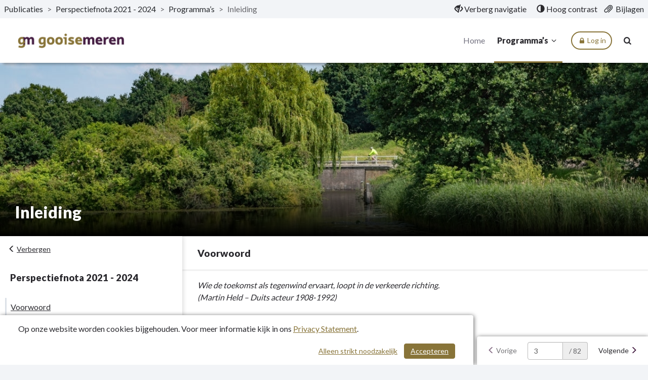

--- FILE ---
content_type: text/html; charset=utf-8
request_url: https://begroting.gooisemeren.nl/perspectiefnota-2021---2024/programma/inleiding
body_size: 10360
content:
<!DOCTYPE html>
<html lang="nl">
<head>
    <meta charset="utf-8">
    <meta name="viewport" content="width=device-width, initial-scale=1">
    <title>Inleiding | Perspectiefnota 2021 - 2024 | Gooise Meren </title>
    <!-- Open Graph data -->
<meta property="og:type" content="website" />
<meta property="og:url" content="https://begroting.gooisemeren.nl/perspectiefnota-2021---2024/programma/inleiding" />
<meta property="og:title" content="Inleiding | Perspectiefnota 2021 - 2024 | Gooise Meren " />
<meta property="og:description" />
<meta property="og:image" content="https://begroting.gooisemeren.nl/Image/9A6460973393E01F3B94D05643DFFB6F5F222D1CA433228D7E74B78E9D79985E/800/800/0/0/Voorwoord.jpg" />

<!-- Twitter Card -->
<meta name="twitter:card" content="summary_large_image" />
<meta name="twitter:url" content="https://begroting.gooisemeren.nl/perspectiefnota-2021---2024/programma/inleiding" />
<meta name="twitter:title" content="Inleiding | Perspectiefnota 2021 - 2024 | Gooise Meren " />
<meta name="twitter:description" />
<meta name="twitter:image" content="https://begroting.gooisemeren.nl/Image/9A6460973393E01F3B94D05643DFFB6F5F222D1CA433228D7E74B78E9D79985E/800/800/0/0/Voorwoord.jpg" />
    <link rel="icon" href="/favicon.ico" />
<link rel="icon" type="image/png" href="/Image/CDEB66965790F7BC2408DD07C55E24556C804420387C656A2BB0D5FE9DF79654/32/32/0/1/favicon.png" sizes="32x32"> 
<link rel="apple-touch-icon" href="/Image/CDEB66965790F7BC2408DD07C55E24556C804420387C656A2BB0D5FE9DF79654/180/180/0/1/favicon.png">

    <link href="/Themes/Theme2023/Content/core-css?v=ENsOdMKyPaIdedNfANX8_EvdDU_d4bPm47pDEZtZ_hI1" rel="stylesheet"/>

    
    <!-- Custom CSS-->
    <link href="/perspectiefnota-2021---2024/css/Custom" rel="stylesheet">
    
    
</head>
<body>
	
<nav id="skiplink"
	 class="skiplink"
	 aria-label="Skiplinks">
	<a class="sr-only sr-only-focusable"
	   id="skiplink-contentArea"
	   href="#content-area"
	   aria-label="Naar hoofdinhoud">
		Naar hoofdinhoud
	</a>
	
</nav>
<div class="m-top">
<nav class="top top-header clearfix"
	 id="perspectiveMenu"
	 data-spy="affix"
	 data-offset-top="80" aria-label="Hoofdmenu">
<div class="header-frame">


<div class="bread-crumbs"
	 role="navigation"
	 aria-label="broodkruimels">

	<a href="/"
	   title="ga naar, Publicaties"
	   aria-label="ga naar, Publicaties">
		Publicaties
	</a>
	<span aria-hidden="true">></span>

			<a href="/perspectiefnota-2021---2024"
			   title="ga naar, Perspectiefnota 2021 - 2024"
			   aria-label="ga naar, Perspectiefnota 2021 - 2024">
				Perspectiefnota 2021 - 2024
			</a>
			<span class="divider" aria-hidden="true">></span>
			<a href="/perspectiefnota-2021---2024#perspectieven"
			   title="ga naar, Programma’s"
			   aria-label="ga naar, Programma’s">
				Programma’s
			</a>
			<span class="divider" aria-hidden="true">></span>
		<span class="current-page" title="Inleiding">
			Inleiding
		</span>

</div>


<div class="function-bar"
	 role="menubar">
<button class="hide-navigation"
		role="menuitem">
	<span class="disappear">
		<span class="glyphicon glyphicon-eye-close"
			  aria-hidden="true">
		</span>
		Verberg navigatie
	</span>

	<span class="appear">
		<span class="glyphicon glyphicon-eye-open"
			  aria-hidden="true">
		</span>
		Toon navigatie
	</span>

</button>
<button class="contrast" role="menuitem">
	<span class="glyphicon glyphicon-adjust"
		  aria-hidden="true">
	</span>

	<span class="standard">
		Standaard contrast
	</span>

	<span class="high">
		Hoog contrast
	</span>
</button>
<a class="bijlagen"
   href="/perspectiefnota-2021---2024/bestanden"
   title="Bijlagen"
   aria-label="Bijlagen"
   role="menuitem">
	<span class="glyphicon glyphicon-paperclip float-left"
			  aria-hidden="true">
	</span>
	<span class="">
		Bijlagen
	</span>
</a>

</div>

</div>

	<div class="container-fluid">
		<div class="menu-wrapper">
<div class="header-logo"
	 id="header-logo"
	 role="banner"
	 aria-labelledby="header-logo">
	<a class="logo"
	   href="/"
	   title="Logo Gooise Meren"
	   aria-labelledby="logo-img">
		<img id="logo-img"
			 src="/Image/AE2D78FD13D381893CA5084B3FBB5391517248F030D59198B38F4BEB9306D684/70/0/0/0/logo.png"
			 alt="Logo Gooise Meren" />
	</a>
</div>


			<div class="menu-wrapper-inner">


<div class="header-main-menu mainMenu">
	<ul class="hidden-xs hidden-sm hidden-md"
		aria-label="header-menu">
		<li class=""
			aria-current="false">
			<a class="menu-item"
			   href="/perspectiefnota-2021---2024"
			   aria-label="Home">
				Home
			</a>
		</li>

			<li class="right active">
				<a class="menu-item dropdown-toggle"
				   id="programs-perspective-"
				   href="#"
				   data-toggle="dropdown"
				   aria-label="Programma’s"
				   aria-haspopup="true"
				   aria-expanded="false">
					Programma’s
					<span class="demo-icon icon-angle-down" aria-hidden="true"></span>
				</a>
				<ul class="dropdown-menu program-list" aria-labelledby="programs-perspective-">
<li>
	<a href="/perspectiefnota-2021---2024/programma/inleiding"
	   class="clearfix">
		<span class="nav-thumb">
			<img src="/Image/9A6460973393E01F3B94D05643DFFB6F5F222D1CA433228D7E74B78E9D79985E/100/100/0/0/Voorwoord.jpg"
				 alt="" />
		</span>

		<span class="submenu_text">
			Inleiding
		</span>
	</a>
</li>
<li>
	<a href="/perspectiefnota-2021---2024/programma/hoofdlijnen"
	   class="clearfix">
		<span class="nav-thumb">
			<img src="/Image/8E1185F653A77D2BD1922AE317275ED718EBFB2C777223447FFA54C3A8126FF2/100/100/0/0/Hoofdlijnen.jpg"
				 alt="" />
		</span>

		<span class="submenu_text">
			Hoofdlijnen
		</span>
	</a>
</li>
<li>
	<a href="/perspectiefnota-2021---2024/programma/programma-1-inwoners-en-bestuur"
	   class="clearfix">
		<span class="nav-thumb">
			<img src="/Image/34352D64290DE9A78E8AC238897E4878A5F8B3E5AA57201485C5DD46BE243010/100/100/0/0/Programma1.jpg"
				 alt="" />
		</span>

		<span class="submenu_text">
			Programma 1 Inwoners en Bestuur
		</span>
	</a>
</li>
<li>
	<a href="/perspectiefnota-2021---2024/programma/programma-2-veiligheid"
	   class="clearfix">
		<span class="nav-thumb">
			<img src="/Image/E3AAFA0BC8706AB40C7EC65D77BC9AB59F076BE37BE3F232DDE37423A1DB7CD5/100/100/0/0/Programma2.jpg"
				 alt="" />
		</span>

		<span class="submenu_text">
			Programma 2 Veiligheid
		</span>
	</a>
</li>
<li>
	<a href="/perspectiefnota-2021---2024/programma/programma-3-openbare-ruimte-verkeer-en-parkeren"
	   class="clearfix">
		<span class="nav-thumb">
			<img src="/Image/5B6CF288B1E7F619CDA8A4E56D77F55E9A034C83D3B580CE3F298F7AC09A5641/100/100/0/0/Programma3.jpg"
				 alt="" />
		</span>

		<span class="submenu_text">
			Programma 3 Openbare ruimte, Verkeer en Parkeren
		</span>
	</a>
</li>
<li>
	<a href="/perspectiefnota-2021---2024/programma/programma-4-ruimtelijke-ontwikkeling-wonen-economie-en-toerisme"
	   class="clearfix">
		<span class="nav-thumb">
			<img src="/Image/D0293DC85FD8106B4850931D2573BDBDAFEE2064B536AD4C63DAD5F0E8860F9D/100/100/0/0/Programma4.jpg"
				 alt="" />
		</span>

		<span class="submenu_text">
			Programma 4 Ruimtelijke ontwikkeling, Wonen, Economie en Toerisme
		</span>
	</a>
</li>
<li>
	<a href="/perspectiefnota-2021---2024/programma/programma-5-duurzaamheid-water-en-groen"
	   class="clearfix">
		<span class="nav-thumb">
			<img src="/Image/880174206562C514F0219C29D01150D34D64887B37B8974363CE4CA574E6DAC8/100/100/0/0/Programma5.jpg"
				 alt="" />
		</span>

		<span class="submenu_text">
			Programma 5 Duurzaamheid, Water en Groen
		</span>
	</a>
</li>
<li>
	<a href="/perspectiefnota-2021---2024/programma/programma-6-werk-en-inkomen"
	   class="clearfix">
		<span class="nav-thumb">
			<img src="/Image/CDBB0EBFCFC883DB39E7B261A522B71D433A738179E27577E034E4EFF495C9F5/100/100/0/0/Programma6.jpg"
				 alt="" />
		</span>

		<span class="submenu_text">
			Programma 6 Werk en Inkomen
		</span>
	</a>
</li>
<li>
	<a href="/perspectiefnota-2021---2024/programma/programma-7-zorg-en-welzijn-onderwijs-en-jeugd"
	   class="clearfix">
		<span class="nav-thumb">
			<img src="/Image/CBEAA9C0D04D212B963A3CB9E072B40B0FC7713A9C8031A09364F40FB143DAF7/100/100/0/0/Programma7.jpg"
				 alt="" />
		</span>

		<span class="submenu_text">
			Programma 7 Zorg en Welzijn, Onderwijs en Jeugd
		</span>
	</a>
</li>
<li>
	<a href="/perspectiefnota-2021---2024/programma/programma-8-sport-cultuur-en-recreatie"
	   class="clearfix">
		<span class="nav-thumb">
			<img src="/Image/34A8307C2866D36E19E9488CB5260DDFADDF0C6B309B0F3AF73DD350F1E84B55/100/100/0/0/Programma8.jpg"
				 alt="" />
		</span>

		<span class="submenu_text">
			Programma 8 Sport, Cultuur en Recreatie
		</span>
	</a>
</li>
<li>
	<a href="/perspectiefnota-2021---2024/programma/programma-9-algemene-baten-en-lasten"
	   class="clearfix">
		<span class="nav-thumb">
			<img src="/Image/6218161CFC8F9F31B48941D14E7D8A4830070FFCB691D43EF96D9D4DB0AB27F0/100/100/0/0/Programma9.jpg"
				 alt="" />
		</span>

		<span class="submenu_text">
			Programma 9 Algemene Baten en Lasten
		</span>
	</a>
</li>
<li>
	<a href="/perspectiefnota-2021---2024/programma/financile-uitgangspunten-begroting"
	   class="clearfix">
		<span class="nav-thumb">
			<img src="/Image/09F727ABB9AB235387E6833E2B61982EDB5B17E0267315682DAC2C0A5D15A8D5/100/100/0/0/Financiele_begroting.jpg"
				 alt="" />
		</span>

		<span class="submenu_text">
			Financi&#235;le uitgangspunten begroting
		</span>
	</a>
</li>
<li>
	<a href="/perspectiefnota-2021---2024/programma/risicos"
	   class="clearfix">
		<span class="nav-thumb">
			<img src="/Image/C44F9EE0F56AD98E8144AAABAF677608D9A61F62943317B50FD10F4D6E868C97/100/100/0/0/Weerstandsvermogen.jpg"
				 alt="" />
		</span>

		<span class="submenu_text">
			Risico&#39;s
		</span>
	</a>
</li>
<li>
	<a href="/perspectiefnota-2021---2024/programma/investeringsplan"
	   class="clearfix">
		<span class="nav-thumb">
			<img src="/Image/482E5CBF68E789F99400815C966807B35DDB47C9C4718D8BECD0640BD951DB87/100/100/0/0/Overzicht_investeringen.jpg"
				 alt="" />
		</span>

		<span class="submenu_text">
			Investeringsplan
		</span>
	</a>
</li>
</ul>

			</li>


			<li class=""
				id="link-board-dashboard-page"
				aria-current="false" style="display:none">
				<a class="menu-item"
				   href="/perspectiefnota-2021---2024/vragen-en-memos"
				   aria-label="Overzicht">
					Overzicht
				</a>
			</li>
	</ul>
</div>


<div class="header-main-menu-extra mainMenu extra">
	<ul aria-label="header-menu-extra">
			<li class="menu-button"
				id="header-main-menu-extra-login-button">
				<a  class="btn btn-outline" data-board-dashboard-login="/PepperflowLogin?return_to=https%3a%2f%2fbegroting.gooisemeren.nl%2fperspectiefnota-2021---2024%2fprogramma%2finleiding">
					<i aria-hidden="true" class="demo-icon icon-lock"></i> Log in
				</a>
			</li>

		<li class="search"
			aria-current="false">
			<a class="menu-item"
			   id="searchButton"
			   href="/perspectiefnota-2021---2024/zoeken"
			   aria-label="Naar zoekpagina">
				<i aria-hidden="true" class="demo-icon icon-search"></i>
			</a>
		</li>

		<li class="mobile-menu-list">
			<a class="mobileMenuBtn collapsed menu-item"
			   data-toggle="collapse"
			   href="#collapseMenu"
			   aria-controls="collapseMenu"
			   aria-label="menu"
			   title="menu"
			   aria-expanded="false">
				<span class="hamburger">
					<span class="bar bar-1"></span>
					<span class="bar bar-2"></span>
					<span class="bar bar-3"></span>
				</span>
			</a>
		</li>
	</ul>
</div>

			</div>
		</div>
	</div>



<div class="mobileMenu clearfix collapse "
	 id="collapseMenu">
	<ul class="visible-xs visible-sm visible-md"
		aria-label="header-mobile-collapse-menu">
		<li class=""
			aria-current="false">
			<a href="/perspectiefnota-2021---2024"
			   aria-label="Home">
				Home
			</a>
		</li>

			<li class="active">
				<a data-toggle="collapse"
				   href="#mobile-programs-perspective-"
				   aria-label="Programma’s"
				   aria-controls="#mobile-programs-perspective-">
					Programma’s
					<i aria-hidden="true" class="demo-icon icon-angle-down"></i>
				</a>

				<div class="mob-menu-wrapper">
					<div class="collapse" id="mobile-programs-perspective-">
	<ul>
<li>
	<a href="/perspectiefnota-2021---2024/programma/inleiding">
		Inleiding
	</a>
</li>
<li>
	<a href="/perspectiefnota-2021---2024/programma/hoofdlijnen">
		Hoofdlijnen
	</a>
</li>
<li>
	<a href="/perspectiefnota-2021---2024/programma/programma-1-inwoners-en-bestuur">
		Programma 1 Inwoners en Bestuur
	</a>
</li>
<li>
	<a href="/perspectiefnota-2021---2024/programma/programma-2-veiligheid">
		Programma 2 Veiligheid
	</a>
</li>
<li>
	<a href="/perspectiefnota-2021---2024/programma/programma-3-openbare-ruimte-verkeer-en-parkeren">
		Programma 3 Openbare ruimte, Verkeer en Parkeren
	</a>
</li>
<li>
	<a href="/perspectiefnota-2021---2024/programma/programma-4-ruimtelijke-ontwikkeling-wonen-economie-en-toerisme">
		Programma 4 Ruimtelijke ontwikkeling, Wonen, Economie en Toerisme
	</a>
</li>
<li>
	<a href="/perspectiefnota-2021---2024/programma/programma-5-duurzaamheid-water-en-groen">
		Programma 5 Duurzaamheid, Water en Groen
	</a>
</li>
<li>
	<a href="/perspectiefnota-2021---2024/programma/programma-6-werk-en-inkomen">
		Programma 6 Werk en Inkomen
	</a>
</li>
<li>
	<a href="/perspectiefnota-2021---2024/programma/programma-7-zorg-en-welzijn-onderwijs-en-jeugd">
		Programma 7 Zorg en Welzijn, Onderwijs en Jeugd
	</a>
</li>
<li>
	<a href="/perspectiefnota-2021---2024/programma/programma-8-sport-cultuur-en-recreatie">
		Programma 8 Sport, Cultuur en Recreatie
	</a>
</li>
<li>
	<a href="/perspectiefnota-2021---2024/programma/programma-9-algemene-baten-en-lasten">
		Programma 9 Algemene Baten en Lasten
	</a>
</li>
<li>
	<a href="/perspectiefnota-2021---2024/programma/financile-uitgangspunten-begroting">
		Financi&#235;le uitgangspunten begroting
	</a>
</li>
<li>
	<a href="/perspectiefnota-2021---2024/programma/risicos">
		Risico&#39;s
	</a>
</li>
<li>
	<a href="/perspectiefnota-2021---2024/programma/investeringsplan">
		Investeringsplan
	</a>
</li>
	</ul>
</div>

				</div>
			</li>

		<!-- hier moet het mobiele menu komen -->

			<li class=""
				id="link-board-dashboard-page-mobile"
				aria-current="false" style="display:none">
				<a class="menu-item"
				   href="/perspectiefnota-2021---2024/vragen-en-memos">
					Overzicht
				</a>
			</li>
	</ul>
</div>

</nav>

</div>

<div class="layout-content"
	 id="content"
	 role="none">
	


<div class="content bg-white"
	 role="main"
	 aria-label="inhoud">

	<div class="top-perspective"
		 style="display:flex;">
		<div class="lasten-baten-desktop">

		</div>

		<header class="programHeader" style="flex:1 1 1 auto;width:100%;margin-top:0;">
			<div class="header-image-title" style="background-image:url('/Image/9A6460973393E01F3B94D05643DFFB6F5F222D1CA433228D7E74B78E9D79985E/1400/1400/0/0/Voorwoord.jpg')">
				<div class="headerContentText">
					<h1>Inleiding</h1>
					<span class="headerContentTextIntro"></span>
				</div>
			</div>

			<div class="lasten-baten-mobiel">
			</div>
		</header>
	</div>

	<div class="mobile-btn">
		<button class="sub-menu-button-mobile mobile-btn menu-toggle-btn"
				id="btn-toggle2"
				aria-controls="mob-nav-menu"
				aria-expanded="false"
				title="Submenu Tonen">

			<span aria-label="Submenu Tonen">
				Tonen
			</span>
			<i aria-hidden="true" class="glyphicon glyphicon-menu-right"></i>
		</button>
	</div>

	<div class="content-wrapper">
		<aside class="side-bar"
			   id="sidebar"
			   aria-label="Perspectief navigatie"
			   data-spy="affix"
			   data-offset-top="370">

			<button class="sub-menu-button btn menu-toggle-btn text-start"
					id="btn-toggle"
					aria-controls="mob-nav-menu"
					aria-expanded="true"
					title="Submenu Verbergen">
				<i aria-hidden="true" class="glyphicon glyphicon-menu-left"></i>
				<span aria-label="Submenu Verbergen">
					Verbergen
				</span>

			</button>

			<div class="side-nav collapse in clearfix"
				 id="mob-nav-menu"
				 role="none">
<div class="sub-nav"
	 id="subnavigation"
	 role="navigation"
	 aria-labelledby="sub-nav-header"
	 aria-expanded="false">
	<h2 id="sub-nav-header">Perspectiefnota 2021 - 2024</h2>

	<ul class="nav navbar-nav"
		role="tree"
		aria-labelledby="sub-nav-header">
<li class="perspective-navigation-item"
	aria-labelledby="nav-item-onderdeel-1427732-voorwoord"
	aria-level="0"
	aria-setsize="2"
	aria-posinset="1"
	role="treeitem"
	style="border-color: ">
	<a class="nav-node"
	   id="nav-item-onderdeel-1427732-voorwoord"
	   data-focus-node="#focus-node-onderdeel-1427732-voorwoord"
	   style="border-color: "
	   href="#onderdeel-1427732-voorwoord"
	   onfocus="activeUpdate(this)">
		Voorwoord
		<span aria-hidden="true" style="display:none"></span>
	</a>

</li>
<li class="perspective-navigation-item"
	aria-labelledby="nav-item-onderdeel-1427731-leeswijzer"
	aria-level="0"
	aria-setsize="2"
	aria-posinset="2"
	role="treeitem"
	style="border-color: ">
	<a class="nav-node"
	   id="nav-item-onderdeel-1427731-leeswijzer"
	   data-focus-node="#focus-node-onderdeel-1427731-leeswijzer"
	   style="border-color: "
	   href="#onderdeel-1427731-leeswijzer"
	   onfocus="activeUpdate(this)">
		Leeswijzer
		<span aria-hidden="true" style="display:none"></span>
	</a>

</li>
	</ul>
</div>






			</div>
			<div class="function-buttons">
<a class="function-btn download"
   type="application/pdf"
	title="Download Inleiding.pdf"
   aria-label="Download Inleiding.pdf"
   href="/Data/8e52c016-6df8-4af7-9f65-80c35e75fcf3/Public/Perspectiefnota 2021 - 2024 - inleiding.pdf"
   download="Inleiding">

	<span class="icon-circle">
		<span class="demo-icon icon-download"
			aria-hidden="true">
		</span>
	</span>

	<span class="">
		Download
	</span>

</a>


				<div class="dropup dropup-share">
					<button class="function-btn btn-group dropdown" data-toggle="dropdown" id="share-menu-button" aria-expanded="false">
						<span class="icon-circle" aria-hidden="true">
							<i class="glyphicon glyphicon-share"> </i>
						</span>
						Delen
					</button>

					<ul class="dropdown-menu pull-right" aria-labelledby="share-menu-button">
						<li>
							<a href="https://www.facebook.com/sharer/sharer.php?u=https://begroting.gooisemeren.nl/perspectiefnota-2021---2024/programma/inleiding"
							   title="Delen op Facebook - Inleiding | Perspectiefnota 2021 - 2024 | Gooise Meren ">
								 Facebook
							</a>

						</li>
						<li>
							<a href="https://www.linkedin.com/shareArticle?mini=true&amp;url=https://begroting.gooisemeren.nl/perspectiefnota-2021---2024/programma/inleiding&amp;title=Inleiding | Perspectiefnota 2021 - 2024 | Gooise Meren &amp;summary="
							   title="Delen op LinkedIn - Inleiding | Perspectiefnota 2021 - 2024 | Gooise Meren ">
							 LinkedIn
							</a>

						</li>
						<li>
							<a href="https://X.com/intent/tweet?url=https://begroting.gooisemeren.nl/perspectiefnota-2021---2024/programma/inleiding"
							   title="Delen op X - Inleiding | Perspectiefnota 2021 - 2024 | Gooise Meren ">
								  X
							</a>
						</li>
					</ul>
				</div>
			</div>
		</aside>

        <section class="content-area"
                 id="content-area"
                 aria-label="inhoud">


            <div class="container">
                
            </div>





<a class="hidden-anchor default-anchor" id="onderdeel-1427732-voorwoord"></a>
<article class="perspective-item" aria-labelledby="focus-node-onderdeel-1427732-voorwoord">

<h3 class="main-heading" id="focus-node-onderdeel-1427732-voorwoord" tabindex="-1">Voorwoord</h3><a class="sr-only sr-only-focusable" href="#nav-item-onderdeel-1427732-voorwoord">Terug naar navigatie - Inleiding - Voorwoord</a>
	<div class="container">
	<div class="question-buttons pull-right">
		<a class="btn btn-default" style="display:none"
		   title="Memo toevoegen"
		   href="/perspectiefnota-2021---2024/Memo/Modal/d853c30e-6e44-4693-8bcb-3d48744cda0b?name=Voorwoord"
		   data-board-dashboard-id="d853c30e-6e44-4693-8bcb-3d48744cda0b"
		   data-count="memo"
		   data-show="modal"
		   data-modal-subtitle="Voorwoord"
		   data-modal-icon="icon-pencil"
		   data-modal-onLoad="boardDashboardLoadMemos"
		   data-modal-refresh="boardDashboardRefresh">
			<i class="demo-icon icon-pencil"></i>
			<span class="badge data-count-value data-count-unread"></span>
		</a>
		<a class="btn btn-default" style="display:none"
		   title="Stel een vraag"
		   href="/perspectiefnota-2021---2024/vragen/Modal/d853c30e-6e44-4693-8bcb-3d48744cda0b?name=Voorwoord"
		   data-board-dashboard-id="d853c30e-6e44-4693-8bcb-3d48744cda0b"
		   data-count="question"
		   data-show="modal"
		   data-modal-subtitle="Voorwoord"
		   data-modal-icon="icon-chat"
		   data-modal-onLoad="boardDashboardLoadQuestions"
		   data-modal-refresh="boardDashboardRefresh">
			<i aria-hidden="true" class="demo-icon icon-chat"></i>
			<span class="badge data-count-value data-count-unread"></span>
		</a>
	</div>

        <div class="article-content"
             role="none">
<p><em>Wie de toekomst als tegenwind ervaart, loopt in de verkeerde richting.</em><br /><em>(Martin Held &ndash; Duits acteur 1908-1992)</em></p>
<p><br /><strong>Aan de gemeenteraad</strong></p>
<p>We leven de laatste maanden in tijdvakken van twee of drie weken. Wat gaat de nabije toekomst ons brengen aan maatregelen en versoepelingen met betrekking tot het coronavirus. Wat betreft de besmettingen en slachtoffers houden we ons vast aan de dagkoersen. Het is best eng en onzeker om te ver vooruit te kijken. September is zo&rsquo;n beetje de verste stip op de horizon.</p>
<p>Dit ontslaat de gemeente niet van de plicht verder vooruit te kijken, naar het jaar 2021 en de daaropvolgende jaren. We kunnen en willen de toekomst niet ontlopen.</p>
<p>Voor u ligt de Perspectiefnota 2021-2024 van de gemeente Gooise Meren. In de perspectiefnota presenteert het college de kaders voor de inzet van financi&euml;le middelen in 2021 en daarna. De perspectiefnota vormt daarmee de basis voor de Programmabegroting 2021-2024, die in het najaar wordt opgesteld. De keuzes die nu in het voorjaar worden gemaakt, werken door in het najaar en de daaropvolgende jaren.</p>
<p>Vooruitkijkend naar 2021 en verder zien we, ook zonder dat de gevolgen van de coronacrisis al scherp in beeld zijn, dat het financieel perspectief voor de gemeente onder druk staat. Daar is de gemeente Gooise Meren niet uniek in. Denk daarbij aan een groot aantal ontwikkelingen, zoals de Jeugdzorg, de transitie in het fysiek domein, toename van kapitaallasten van investeringen, onzekerheid over de uitkering uit het gemeentefonds, macro economische ontwikkelingen etc. Ondanks de financi&euml;le onzekerheden ligt er nog steeds een stevige ambitie om de volgende stap te zetten in een duurzaam, sociaal, veilig en vitaal Gooise Meren. We blijven investeren in de toekomst van Gooise Meren.</p>
<p>College van Burgemeester en Wethouders Gooise Meren</p>
            

            <table class="table-sticky-header" style="">
	<tbody>
	</tbody>
</table>
                                </div>
	</div>
</article>



<a class="hidden-anchor default-anchor" id="onderdeel-1427731-leeswijzer"></a>
<article class="perspective-item" aria-labelledby="focus-node-onderdeel-1427731-leeswijzer">

<h3 class="main-heading" id="focus-node-onderdeel-1427731-leeswijzer" tabindex="-1">Leeswijzer</h3><a class="sr-only sr-only-focusable" href="#nav-item-onderdeel-1427731-leeswijzer">Terug naar navigatie - Inleiding - Leeswijzer</a>
	<div class="container">
	<div class="question-buttons pull-right">
		<a class="btn btn-default" style="display:none"
		   title="Memo toevoegen"
		   href="/perspectiefnota-2021---2024/Memo/Modal/e7449e88-2de3-4ce9-9dbe-f597adde204c?name=Leeswijzer"
		   data-board-dashboard-id="e7449e88-2de3-4ce9-9dbe-f597adde204c"
		   data-count="memo"
		   data-show="modal"
		   data-modal-subtitle="Leeswijzer"
		   data-modal-icon="icon-pencil"
		   data-modal-onLoad="boardDashboardLoadMemos"
		   data-modal-refresh="boardDashboardRefresh">
			<i class="demo-icon icon-pencil"></i>
			<span class="badge data-count-value data-count-unread"></span>
		</a>
		<a class="btn btn-default" style="display:none"
		   title="Stel een vraag"
		   href="/perspectiefnota-2021---2024/vragen/Modal/e7449e88-2de3-4ce9-9dbe-f597adde204c?name=Leeswijzer"
		   data-board-dashboard-id="e7449e88-2de3-4ce9-9dbe-f597adde204c"
		   data-count="question"
		   data-show="modal"
		   data-modal-subtitle="Leeswijzer"
		   data-modal-icon="icon-chat"
		   data-modal-onLoad="boardDashboardLoadQuestions"
		   data-modal-refresh="boardDashboardRefresh">
			<i aria-hidden="true" class="demo-icon icon-chat"></i>
			<span class="badge data-count-value data-count-unread"></span>
		</a>
	</div>

        <div class="article-content"
             role="none">
<p><strong>Richtlijnen</strong><br />De raadswerkgroep Financi&euml;n heeft richtlijnen vastgesteld voor de producten uit de planning en control cyclus, waaronder ook de Perspectiefnota. Deze richtlijnen geven we hieronder weer.</p>
<table class="table" style="border-collapse: collapse; border-spacing: 0px; border-color: #000000;" border="1">
<tbody>
<tr>
<td>
<p>Het begrotingsjaar begint met de Perspectiefnota. Hierin vindt een kaderstellende vooruitblik naar de komende jaren plaats en de komende begroting in het bijzonder. Kenmerkend hiervoor is de integrale afweging die wordt gemaakt voor de inzet van de middelen voor de komende jaren. De inhoud van de Perspectiefnota kan jaarlijks veranderen, afhankelijk van de actualiteit (college-uitvoeringsprogramma, bezuinigingen). Een vaste herkenbare indeling zorgt echter toch voor consistentie en herkenbaarheid.</p>
<p><br />Richtlijnen Perspectiefnota:<br />1. De Perspectiefnota legt tenminste het meerjarig financieel kader vast.<br />2. Besluiten over nieuwe ontwikkelingen/wensen vinden zo veel mogelijk integraal plaats bij het vaststellen van de Perspectiefnota.<br />3. De keuze die we maken in de Perspectiefnota worden vertaald in de Programmabegroting<br />4. In de Perspectiefnota worden de (financi&euml;le) uitgangspunten voor de begroting vastgesteld.<br />5. Bij de Perspectiefnota beschrijft in elk geval de nieuwe ontwikkelingen die van invloed zijn op de koers en/of het meerjarig financi&euml;le beeld<br />6. De Perspectiefnota bevat in ieder geval een meerjarig investeringsplan.</p>
</td>
</tr>
</tbody>
</table>
<p>De Perspectiefnota 2021-2024 is als volgt opgebouwd:</p>
<p><strong>Samenvattend financieel beeld 2021-2024</strong><br />In hoofdstuk 2 besteden we aandacht aan de coronacrisis, de voortgang van het College-uitvoeringsprogramma en het financieel meerjarenbeeld 2021-2024 en enkele financi&euml;le kengetallen. Hierbij dient de Programmabegroting 2020-2023, inclusief amendementen en de structurele doorwerking uit het tweede Voortgangsverslag 2019, als basis. Ook de voorlopige cijfers uit het eerste Voortgangsverslag 2020 zijn hierin meegenomen. Vervolgens leiden de voorgestelde mutaties tot een nieuw financieel beeld.</p>
<p><strong>Programma&rsquo;s</strong> <br />In hoofdstuk 3 worden de algemene aandachtspunten toegelicht en specifieke voorstellen gepresenteerd. Daarnaast wordt een toelichting gegeven op de belangrijkste voorgenomen investeringen (zoals opgenomen in de bijlage).</p>
<p><strong>Financi&euml;le uitgangspunten programmabegroting</strong><br />De belangrijkste algemene financi&euml;le parameters worden toegelicht in hoofdstuk 4. Denk daarbij aan de loon- en prijsstijgingen en de uitkering uit het gemeentefonds.</p>
<p><strong>Risico&rsquo;s</strong><br />In hoofdstuk 5 zijn ontwikkelingen benoemd, die effect kunnen hebben op het begrotingssaldo.</p>
            

            <table class="table-sticky-header" style="">
	<tbody>
	</tbody>
</table>
                                </div>
	</div>
</article>


        </section>
	</div>
</div>





</div>

<div class="pager-overlay hidden"
	 id="pager-overlay"
	 role="none"
	 data-spy="affix"
	 data-offset-bottom="0">
	<nav class="pagination"
		 id="master-pager"
		 aria-label="Pagina navigatie">
<div class=""
	style="display:flex"
	 id="pager"
	 role="none">
	<span  
		  role="none"
		  id="pager-prevgroup">
		<a class="btn"
		   id="pager-prev"
		   tabindex="0"
		   aria-label="Vorige">
			<span aria-hidden="true"
				  class="glyphicon glyphicon-menu-left">
			</span>
			<span class="hidden-xs">
				Vorige
			</span>
		</a>
	</span>

	<div class="input-block input-group">
		<input class="form-control"
			   id="pager-current"
			   type="number"
			   min="1"
			   max="82"
			   maxlength="2"
			   value="3"
			   aria-label="Pagina 3 van de 82"/>
		<span class="input-group-addon"
			  id="pager-totalgroup" role="textbox"
			  aria-label="Totaal aantal pagina&#39;s: 82">
			/ 82
		</span>
	</div>

	<span class=""
		  role="none"
		  id="pager-nextgroup">
		<a class="btn"
		   id="pager-next"
		   tabindex="0"
		   aria-label="Volgende">
			<span class="hidden-xs">
				Volgende
			</span>
			<span aria-hidden="true"
				  class="glyphicon glyphicon-menu-right">
			</span>
		</a>
	</span>
</div>


	</nav>

</div>



<footer class="clearfix"
        aria-label="footer">

    <span class="publish-date-display"
          title="Publicatiedatum: 15-07-2020"
          role="none">
        Publicatiedatum: 15-07-2020
    </span>

    <div class="footText">
        <ul>
                            <li>
                    <a href="/perspectiefnota-2021---2024/Application/PrivacyStatement"
                       title="Privacy Statement">
                        Privacy Statement
                    </a>
                </li>
                        <li>
                <a href="/perspectiefnota-2021---2024/sitemap"
                   title="Sitemap">
                    Sitemap
                </a>
            </li>
        </ul>
    </div>



</footer>

<div class="search-highlighter"
     id="master-search-highlighter">
</div>




	<div class="cookie-bar">
	<span class="text">
		Op onze website worden cookies bijgehouden. Voor meer informatie kijk in ons <a href="/perspectiefnota-2021---2024/Application/PrivacyStatement" title="Privacy Statement">Privacy Statement</a>.
	</span>
	<span class="buttons">
		<a href="#" class="btn btn-primary" id="btnCookieconsent" aria-label="Cookies accepteren">Accepteren</a>
		<a href="#" class="btn" id="btnCookiedissent" aria-label="Alleen strikt noodzakelijke cookies">Alleen strikt noodzakelijk</a>
	</span>
</div>


	<script src="/perspectiefnota-2021---2024/Home/ConfigJs"></script>
	<script src="/Themes/Theme2023/Scripts/core?v=l52n5On17rH53XOjip50A4t3iQhbgEqKdGxDSx0cJWU1"></script>

		<script src="https://go.pepperflow.nl/pepperflow-RPC.ashx?proxy&amp;v=2" crossorigin></script>
<script src="/Themes/Theme2023/Scripts/board-dashboard?v=3WIaVaZQiGPS7fvyzdjNNNwy3aUSNVaURmhXKcdT4AE1"></script>
	
	<script>
        $(document).ready(function () {
            pager($("#master-pager"), "/perspectiefnota-2021---2024/Application/PagerSitemapJson");
			searchHighLighter($("#master-search-highlighter"));
					window.boardDashboard = new BoardDashboard('8e52c016-6df8-4af7-9f65-80c35e75fcf3', 'perspectiefnota-2021---2024');

		})
	</script>

	<script src="/Themes/Theme2023/Scripts/grids?v=E-3zkPmk_KMejf0kY5iyW0Bnge2HPz2M1bg3mdZWcu01"></script>

	<script src="/Themes/Theme2023/Scripts/charts?v=3uXUWlQWLk4ZtUBg7Dcp6hiH1vK-lS3-ljsAdimPWQQ1"></script>

	<script src="/Themes/Theme2023/Scripts/custom?v=VpdpRGp6FozyNElNccM8b1gwnB59Eso0VdOs-uBvIEo1"></script>

	<script src="/Themes/Theme2023/Scripts/tinymce/richedit?v=inmjleKXxP1uTWBMneVwcO_IIF7edTJFm6wLGifIFvU1"></script>

	
	<script>
		$(document).ready(initSubNavigation);
	</script>


	
</body>
</html>


--- FILE ---
content_type: text/css; charset=utf-8
request_url: https://begroting.gooisemeren.nl/perspectiefnota-2021---2024/css/Custom
body_size: 1758
content:







	.bg-indicator-0 {
	background-color: rgba(236, 239, 244, 1) !important;
	border-color: rgba(236, 239, 244, 1) !important;
	color: rgba(0, 0, 0, 1) !important;
	}
	
	.bg-indicator-1 {
	background-color: rgba(111, 161, 58, 1) !important;
	border-color: rgba(111, 161, 58, 1) !important;
	color: rgba(0, 0, 0, 1) !important;
	}
	
	.bg-indicator-2 {
	background-color: rgba(223, 121, 12, 1) !important;
	border-color: rgba(223, 121, 12, 1) !important;
	color: rgba(0, 0, 0, 1) !important;
	}
	
	.bg-indicator-3 {
	background-color: rgba(225, 86, 89, 1) !important;
	border-color: rgba(225, 86, 89, 1) !important;
	color: rgba(0, 0, 0, 1) !important;
	}
	




a {
    color: rgba(136, 116, 57, 1);
}

.location-block a i{
    color: rgba(136, 116, 57, 1) !important;
}

.gradientStroke{
	/* Permalink - use to edit and share this gradient: http://colorzilla.com/gradient-editor/#6fbb46+0,282a96+100 */
	background: rgba(68, 29, 66, 1); /* Old browsers */
	background: -moz-linear-gradient(45deg,  rgba(68, 29, 66, 1) 0%, rgba(136, 116, 57, 1) 100%); /* FF3.6-15 */
	background: -webkit-linear-gradient(45deg,  rgba(68, 29, 66, 1) 0%,rgba(136, 116, 57, 1) 100%); /* Chrome10-25,Safari5.1-6 */
	background: linear-gradient(45deg,  rgba(68, 29, 66, 1) 0%,rgba(136, 116, 57, 1) 100%); /* W3C, IE10+, FF16+, Chrome26+, Opera12+, Safari7+ */
	filter: progid:DXImageTransform.Microsoft.gradient( startColorstr='rgba(68, 29, 66, 1)', endColorstr='rgba(136, 116, 57, 1)',GradientType=1 ); /* IE6-9 fallback on horizontal gradient */
}

.headerContentText,.goaltree li a,.goaltree li::after,.goaltree li::before,.goaltree ul.vertical li::before,.goaltree ul ul::before,.goaltree li:last-child::before{
	border-color:rgba(68, 29, 66, 1);
}

/*
.financialNumber span.number{
	color:rgba(136, 116, 57, 1);
}
*/

.customSelect:hover, .searchFilter:hover {
	border-color:rgba(136, 116, 57, 1);
}
/*
*:focus{
	outline-color:rgba(136, 116, 57, 1) !important;
}
*/
h2.main-heading,.activityBlockText > div{
    border-color:rgba(136, 116, 57, 1);
}

.mainMenu li.active,aside.side-bar li.active > a,aside.side-bar li.active .sub-sub-nav{
	border-color:rgba(136, 116, 57, 1);
}

.side-nav{
 border-color:rgba(68, 29, 66, 1) !important;
}

.tabHolder .nav.nav-tabs li.active a,.sitemap i {
   	color:rgba(68, 29, 66, 1);
}

.panel-heading i {
    color:rgba(136, 116, 57, 1);
}

i.loader {
    color:rgba(136, 116, 57, 1);
}

footer, .portal-item > a span {
    background-color: rgba(68, 29, 66, 1);
}

.icon-circle span{
    color: rgba(68, 29, 66, 1);
}


.function-btn:hover{
     color: rgba(68, 29, 66, 1);
     text-decoration:underline;
}
.function-btn:hover .icon-circle{
     border-color: rgba(68, 29, 66, 1);
}


/*
.subnavigation, .mobileMenuBtn .hamburger .bar {
	background: rgba(136, 116, 57, 1);
}*/

.program:hover .programTitle{
	border-top:4px solid rgba(68, 29, 66, 1);
}

span.arrow{
	color:rgba(136, 116, 57, 1);
}

.pager-overlay .btn .glyphicon {
     color: rgba(68, 29, 66, 1);
}

.btn-primary {
    border-color: rgba(136, 116, 57, 1);
    background-color: rgba(136, 116, 57, 1);
}
.btn-primary:hover {
    border-color: rgba(136, 116, 57, 1);
    background-color: rgba(136, 116, 57, 1);
}
.header-overlap{
	background-color:rgba(136, 116, 57, 1);
}

.contentStroke.colored,.goaltree li a:hover, .goaltree li a:hover + ul li a{
	background-color: rgba(68, 29, 66, 1);
}

ul.nearByList li a i{
	color:rgba(136, 116, 57, 1);
}

h3.subTitle{
	color:rgba(136, 116, 57, 1);
}

.document-link i{
	color:rgba(68, 29, 66, 1);
}

ul.nav-tabs.vertical-tabs li.active a{
	border-color:rgba(68, 29, 66, 1);
}

.search-result.active {
    background-color:rgba(136, 116, 57, 1);
}

ul.activityList li a.activity-block{
     border-color:rgba(136, 116, 57, 1);
}
ul.activityList li a.activity-block:hover{
    border-color:rgba(136, 116, 57, 1);
    background-color:rgba(136, 116, 57, 1);
}
ul.activityList li button.activity-block{
     border-color:rgba(136, 116, 57, 1);
}
ul.activityList li button.activity-block:hover{
    border-color:rgba(136, 116, 57, 1);
    background-color:rgba(136, 116, 57, 1);
}
ul.activityList li div.activity-block{
     border-color:rgba(136, 116, 57, 1);
}

.charts-overlay{
    /* Permalink - use to edit and share this gradient: http://colorzilla.com/gradient-editor/#000000+0,000000+100&0+0,0.3+100 */
    background: -moz-linear-gradient(top, rgba(136, 116, 57, 0) 0%, rgba(136, 116, 57, 1) 80%); /* FF3.6-15 */
    background: -webkit-linear-gradient(top, rgba(136, 116, 57, 0) 0%, rgba(136, 116, 57, 1) 80%); /* Chrome10-25,Safari5.1-6 */
    background: linear-gradient(to bottom, rgba(136, 116, 57, 0) 0%, rgba(136, 116, 57, 1) 80%); /* W3C, IE10+, FF16+, Chrome26+, Opera12+, Safari7+ */
}

.header-graph{
    background:rgba(136, 116, 57, 1);
}
.search-result.active{
    background-color:rgba(136, 116, 57, 1);
}

ul.activityList li a,
ul.activityList li button,
ul.activityList li div,
.select2-container--bootstrap .select2-results__option--highlighted[aria-selected] i,
.select2-container--bootstrap .select2-results__option--highlighted[aria-selected] h2,
li.select2-results__option a:hover i,{
    color:rgba(136, 116, 57, 1);
}

ul.activityList li a,
ul.activityList li button,
ul.activityList li div,
.select2-container--bootstrap .select2-results__option--highlighted[aria-selected] a,
li.select2-results__option a:hover{
    border-color:rgba(136, 116, 57, 1) !important;
}

.activity-block{
    border-left:2px solid rgba(136, 116, 57, 1);
}

.activity-block:hover{
    background-color:rgba(136, 116, 57, 1);
}

.search-highlighter{
    background:rgba(136, 116, 57, 1);
}

.search-highlighter .btn{
	background:rgba(136, 116, 57, 1);
}

.search-result.active,.search-bar {
    background-color:rgba(136, 116, 57, 1);
}

.mainMenu li i,.collapse-block .demo-icon,.action-list ul li::before,.searchFilter i,.mobile-btn .demo-icon{
	color:rgba(136, 116, 57, 1);
}

.mainMenu li.active > a{
	border-bottom: 3px solid rgba(136, 116, 57, 1);
}

.mobileMenu li a:hover,.mobileMenuBtn{
    color:rgba(136, 116, 57, 1) !important;
}

li.select2-results__option a:hover i{
     color:rgba(136, 116, 57, 1) !important;
}

header.taskgroupHeader{
     background-color:rgba(136, 116, 57, 1) !important;
}
header.taskgroupHeader h1 {
     color:rgba(0, 0, 0, 1) !important;
}

.breadcrumb a:hover{
    color:rgba(136, 116, 57, 1) !important;
}

.btn.btn-outline{
    color:rgba(136, 116, 57, 1) ;
    border-color:rgba(136, 116, 57, 1) ;
}

 .btn-primary:active{
    border-color: rgba(136, 116, 57, 1) !important;
    background-color: rgba(136, 116, 57, 1) !important;
}

.modal-loader svg{
    stroke:rgba(136, 116, 57, 1) !important;
}

.modal-header h1 i{
    color:rgba(136, 116, 57, 1) !important;
}


.question-buttons .btn:hover{
    color:rgba(136, 116, 57, 1) !important;
    border-color:rgba(136, 116, 57, 1);
}

.dashboard-list-item .question-buttons .nav-tabs li.active{
    border-color:rgba(136, 116, 57, 1);
}

.dashboard-list-item .question-buttons .nav-tabs li .demo-icon{
    color: rgba(136, 116, 57, 1) !important;
}

.info-block .progress-bar{
    background-color:rgba(68, 29, 66, 1) ;
}

.menu-toggle-btn:hover{
    color:rgba(136, 116, 57, 1) !important;
    border-color:rgba(136, 116, 57, 1) !important;
	background: #fff !important;
}
.menu-toggle-btn:focus{
    color:rgba(136, 116, 57, 1) !important;
	background: #fff !important;
}

.menu-toggle-btn:hover i,.menu-toggle-btn:focus i{
    color:rgba(136, 116, 57, 1) !important;
}

.user-wrapper.compact .show-more {
	color:rgba(0, 0, 0, 1) !important;
}



--- FILE ---
content_type: application/javascript; charset=utf-8
request_url: https://begroting.gooisemeren.nl/perspectiefnota-2021---2024/Home/ConfigJs
body_size: -118
content:
var pepperflow={"config":{"instrumentationKey":"a5b9834d-2a83-4f0e-ba22-31369d56fed9"},"errorModalUrl":"/perspectiefnota-2021---2024/Application/ErrorModal","searchUrl":"/perspectiefnota-2021---2024/Search/Search?searchValue=_searchValue"};